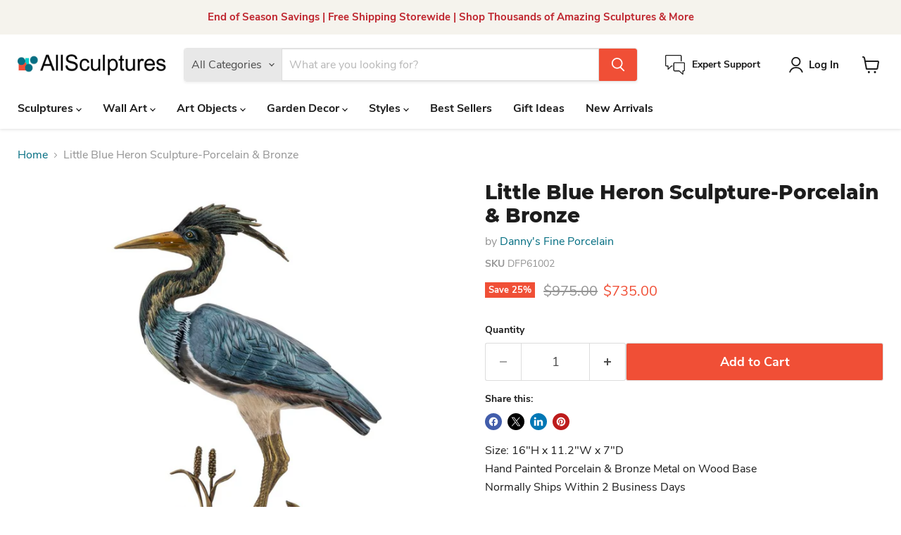

--- FILE ---
content_type: text/html; charset=utf-8
request_url: https://allsculptures.com/collections/all/products/little-blue-heron-sculpture-porcelain-bronze?view=recently-viewed
body_size: 1478
content:










  
    
    








<div
  class="productgrid--item  imagestyle--natural    productitem--sale  productitem--emphasis  product-recently-viewed-card    show-actions--mobile"
  data-product-item
  data-product-quickshop-url="/products/little-blue-heron-sculpture-porcelain-bronze"
  
    data-recently-viewed-card
  
>
  <div class="productitem" data-product-item-content>
    
    
    
    

    

    
      

      
    

    <div class="productitem__container">
      <div class="product-recently-viewed-card-time" data-product-handle="little-blue-heron-sculpture-porcelain-bronze">
      <button
        class="product-recently-viewed-card-remove"
        aria-label="close"
        data-remove-recently-viewed
      >
        


                                                                        <svg class="icon-remove "    aria-hidden="true"    focusable="false"    role="presentation"    xmlns="http://www.w3.org/2000/svg" width="10" height="10" viewBox="0 0 10 10" xmlns="http://www.w3.org/2000/svg">      <path fill="currentColor" d="M6.08785659,5 L9.77469752,1.31315906 L8.68684094,0.225302476 L5,3.91214341 L1.31315906,0.225302476 L0.225302476,1.31315906 L3.91214341,5 L0.225302476,8.68684094 L1.31315906,9.77469752 L5,6.08785659 L8.68684094,9.77469752 L9.77469752,8.68684094 L6.08785659,5 Z"></path>    </svg>                                              

      </button>
    </div>

      <div class="productitem__image-container">
        <a
          class="productitem--image-link"
          href="/products/little-blue-heron-sculpture-porcelain-bronze"
          tabindex="-1"
          data-product-page-link
        >
          <figure
            class="productitem--image"
            data-product-item-image
            
              style="--product-grid-item-image-aspect-ratio: 1.0;"
            
          >
            
              
                
                

  
    <noscript data-rimg-noscript>
      <img
        
          src="//allsculptures.com/cdn/shop/files/Little-Blue-Heron-Sculpture_512x512.jpg?v=1692738010"
        

        alt=""
        data-rimg="noscript"
        srcset="//allsculptures.com/cdn/shop/files/Little-Blue-Heron-Sculpture_512x512.jpg?v=1692738010 1x, //allsculptures.com/cdn/shop/files/Little-Blue-Heron-Sculpture_1024x1024.jpg?v=1692738010 2x"
        class="productitem--image-alternate"
        
        
      >
    </noscript>
  

  <img
    
      src="//allsculptures.com/cdn/shop/files/Little-Blue-Heron-Sculpture_512x512.jpg?v=1692738010"
    
    alt=""

    
      data-rimg="lazy"
      data-rimg-scale="1"
      data-rimg-template="//allsculptures.com/cdn/shop/files/Little-Blue-Heron-Sculpture_{size}.jpg?v=1692738010"
      data-rimg-max="1024x1024"
      data-rimg-crop="false"
      
      srcset="data:image/svg+xml;utf8,<svg%20xmlns='http://www.w3.org/2000/svg'%20width='512'%20height='512'></svg>"
    

    class="productitem--image-alternate"
    
    
  >



  <div data-rimg-canvas></div>


              
              

  
    <noscript data-rimg-noscript>
      <img
        
          src="//allsculptures.com/cdn/shop/files/Little-Blue-Heron-Sculpture-Porcelain_512x512.jpg?v=1692738009"
        

        alt=""
        data-rimg="noscript"
        srcset="//allsculptures.com/cdn/shop/files/Little-Blue-Heron-Sculpture-Porcelain_512x512.jpg?v=1692738009 1x, //allsculptures.com/cdn/shop/files/Little-Blue-Heron-Sculpture-Porcelain_1024x1024.jpg?v=1692738009 2x"
        class="productitem--image-primary"
        
        
      >
    </noscript>
  

  <img
    
      src="//allsculptures.com/cdn/shop/files/Little-Blue-Heron-Sculpture-Porcelain_512x512.jpg?v=1692738009"
    
    alt=""

    
      data-rimg="lazy"
      data-rimg-scale="1"
      data-rimg-template="//allsculptures.com/cdn/shop/files/Little-Blue-Heron-Sculpture-Porcelain_{size}.jpg?v=1692738009"
      data-rimg-max="1024x1024"
      data-rimg-crop="false"
      
      srcset="data:image/svg+xml;utf8,<svg%20xmlns='http://www.w3.org/2000/svg'%20width='512'%20height='512'></svg>"
    

    class="productitem--image-primary"
    
    
  >



  <div data-rimg-canvas></div>


            

            



























  
  
  

  <span class="productitem__badge productitem__badge--sale"
    data-badge-sales
    
  >
    <span data-badge-sales-range>
      
        
          Save <span data-price-percent-saved>25</span>%
        
      
    </span>
    <span data-badge-sales-single style="display: none;">
      
        Save <span data-price-percent-saved></span>%
      
    </span>
  </span>

            <span class="visually-hidden">Little Blue Heron Sculpture-Porcelain & Bronze</span>
          </figure>
        </a>
      </div><div class="productitem--info">
        
          
        

        
          






























<div class="price productitem__price ">
  
    <div
      class="price__compare-at visible"
      data-price-compare-container
    >

      
        <span class="visually-hidden">Original Price</span>
        <span class="money price__compare-at--single" data-price-compare>
          $975.00
        </span>
      
    </div>


    
      
      <div class="price__compare-at--hidden" data-compare-price-range-hidden>
        
          <span class="visually-hidden">Original Price</span>
          <span class="money price__compare-at--min" data-price-compare-min>
            $975.00
          </span>
          -
          <span class="visually-hidden">Original Price</span>
          <span class="money price__compare-at--max" data-price-compare-max>
            $975.00
          </span>
        
      </div>
      <div class="price__compare-at--hidden" data-compare-price-hidden>
        <span class="visually-hidden">Original Price</span>
        <span class="money price__compare-at--single" data-price-compare>
          $975.00
        </span>
      </div>
    
  

  <div class="price__current price__current--emphasize price__current--on-sale" data-price-container>

    

    
      
      
        <span class="visually-hidden">Current Price</span>
      
      <span class="money" data-price>
        $735.00
      </span>
    
    
  </div>

  
    
    <div class="price__current--hidden" data-current-price-range-hidden>
      
        <span class="money price__current--min" data-price-min>$735.00</span>
        -
        <span class="money price__current--max" data-price-max>$735.00</span>
      
    </div>
    <div class="price__current--hidden" data-current-price-hidden>
      <span class="visually-hidden">Current Price</span>
      <span class="money" data-price>
        $735.00
      </span>
    </div>
  

  
    
    
    
    

    <div
      class="
        productitem__unit-price
        hidden
      "
      data-unit-price
    >
      <span class="productitem__total-quantity" data-total-quantity></span> | <span class="productitem__unit-price--amount money" data-unit-price-amount></span> / <span class="productitem__unit-price--measure" data-unit-price-measure></span>
    </div>
  

  
</div>


        

        <h2 class="productitem--title">
          <a href="/products/little-blue-heron-sculpture-porcelain-bronze" data-product-page-link>
            Little Blue Heron Sculpture-Porcelain & Bronze
          </a>
        </h2>

        
          
            <span class="productitem--vendor">
              <a href="/collections/vendors?q=Danny%27s%20Fine%20Porcelain" title="Danny&#39;s Fine Porcelain">Danny's Fine Porcelain</a>
            </span>
          
        

        

        
          
            <div class="productitem__stock-level">
              







<div class="product-stock-level-wrapper" >
  
</div>

            </div>
          

          
            
          
        

        
          <div class="productitem--description">
            <p>Size: 16"H x 11.2"W x 7"DHand Painted Porcelain &amp; Bronze Metal on Wood BaseNormally Ships Within 2 Business Days
Bring an air of elegance to yo...</p>

            
              <a
                href="/products/little-blue-heron-sculpture-porcelain-bronze"
                class="productitem--link"
                data-product-page-link
              >
                View Full Details
              </a>
            
          </div>
        
      </div>

      
    </div>
  </div>

  
    <script type="application/json" data-quick-buy-settings>
      {
        "cart_redirection": true,
        "money_format": "${{amount}}"
      }
    </script>
  
</div>


--- FILE ---
content_type: text/javascript; charset=utf-8
request_url: https://allsculptures.com/products/little-blue-heron-sculpture-porcelain-bronze.js
body_size: 971
content:
{"id":8043165581530,"title":"Little Blue Heron Sculpture-Porcelain \u0026 Bronze","handle":"little-blue-heron-sculpture-porcelain-bronze","description":"\u003cp\u003eSize: 16\"H x 11.2\"W x 7\"D\u003cbr\u003eHand Painted Porcelain \u0026amp; Bronze Metal on Wood Base\u003cbr\u003eNormally Ships Within 2 Business Days\u003c\/p\u003e\n\u003cp\u003eBring an air of elegance to your living space with this unique Great Blue Heron Sculpture. Meticulously crafted with ormolu gilded bronze and hand-painted porcelain, this eye-catching piece is sure to add sophistication and finesse to any room. Expertly made with the complex lost wax casting process, it’s a luxury work of art that will captivate and inspire.\u003c\/p\u003e\u003ca href=\"\/collections\/dannys-fine-porcelain\" target=\"_blank\"\u003eShop Our Entire Collection of Danny's Fine Porcelain\u003c\/a\u003e","published_at":"2023-08-22T17:00:06-04:00","created_at":"2023-08-22T17:00:06-04:00","vendor":"Danny's Fine Porcelain","type":"","tags":["Animal \u0026 Wildlife Garden Sculptures","Bird Sculpture","Bird Sculptures","Ceramic Bird Sculptures","Egret \u0026 Herons","Sculpture","Shore Bird Sculptures","Size_Medium- 13-20 inches","Statue"],"price":73500,"price_min":73500,"price_max":73500,"available":true,"price_varies":false,"compare_at_price":97500,"compare_at_price_min":97500,"compare_at_price_max":97500,"compare_at_price_varies":false,"variants":[{"id":44057057984730,"title":"Default Title","option1":"Default Title","option2":null,"option3":null,"sku":"DFP61002","requires_shipping":true,"taxable":true,"featured_image":null,"available":true,"name":"Little Blue Heron Sculpture-Porcelain \u0026 Bronze","public_title":null,"options":["Default Title"],"price":73500,"weight":0,"compare_at_price":97500,"inventory_management":null,"barcode":"","requires_selling_plan":false,"selling_plan_allocations":[]}],"images":["\/\/cdn.shopify.com\/s\/files\/1\/0661\/2733\/1546\/files\/Little-Blue-Heron-Sculpture-Porcelain.jpg?v=1692738009","\/\/cdn.shopify.com\/s\/files\/1\/0661\/2733\/1546\/files\/Little-Blue-Heron-Sculpture.jpg?v=1692738010","\/\/cdn.shopify.com\/s\/files\/1\/0661\/2733\/1546\/files\/Little-Blue-Heron-Sculpture-Front.jpg?v=1692738008","\/\/cdn.shopify.com\/s\/files\/1\/0661\/2733\/1546\/files\/Little-Blue-Heron-Sculpture-Side.jpg?v=1692738008","\/\/cdn.shopify.com\/s\/files\/1\/0661\/2733\/1546\/files\/Little-Blue-Heron-Sculpture-Rear.jpg?v=1692738009","\/\/cdn.shopify.com\/s\/files\/1\/0661\/2733\/1546\/files\/little-blue-heron-detail.jpg?v=1692738010","\/\/cdn.shopify.com\/s\/files\/1\/0661\/2733\/1546\/files\/little-blue-heron-detail-base.jpg?v=1692738009","\/\/cdn.shopify.com\/s\/files\/1\/0661\/2733\/1546\/files\/detail-little-blue-heron.jpg?v=1692738008","\/\/cdn.shopify.com\/s\/files\/1\/0661\/2733\/1546\/files\/tropical-bird-statues.jpg?v=1692738010"],"featured_image":"\/\/cdn.shopify.com\/s\/files\/1\/0661\/2733\/1546\/files\/Little-Blue-Heron-Sculpture-Porcelain.jpg?v=1692738009","options":[{"name":"Title","position":1,"values":["Default Title"]}],"url":"\/products\/little-blue-heron-sculpture-porcelain-bronze","media":[{"alt":null,"id":32628437680346,"position":1,"preview_image":{"aspect_ratio":1.0,"height":1024,"width":1024,"src":"https:\/\/cdn.shopify.com\/s\/files\/1\/0661\/2733\/1546\/files\/Little-Blue-Heron-Sculpture-Porcelain.jpg?v=1692738009"},"aspect_ratio":1.0,"height":1024,"media_type":"image","src":"https:\/\/cdn.shopify.com\/s\/files\/1\/0661\/2733\/1546\/files\/Little-Blue-Heron-Sculpture-Porcelain.jpg?v=1692738009","width":1024},{"alt":null,"id":32628437713114,"position":2,"preview_image":{"aspect_ratio":1.0,"height":1024,"width":1024,"src":"https:\/\/cdn.shopify.com\/s\/files\/1\/0661\/2733\/1546\/files\/Little-Blue-Heron-Sculpture.jpg?v=1692738010"},"aspect_ratio":1.0,"height":1024,"media_type":"image","src":"https:\/\/cdn.shopify.com\/s\/files\/1\/0661\/2733\/1546\/files\/Little-Blue-Heron-Sculpture.jpg?v=1692738010","width":1024},{"alt":null,"id":32628437745882,"position":3,"preview_image":{"aspect_ratio":1.0,"height":1024,"width":1024,"src":"https:\/\/cdn.shopify.com\/s\/files\/1\/0661\/2733\/1546\/files\/Little-Blue-Heron-Sculpture-Front.jpg?v=1692738008"},"aspect_ratio":1.0,"height":1024,"media_type":"image","src":"https:\/\/cdn.shopify.com\/s\/files\/1\/0661\/2733\/1546\/files\/Little-Blue-Heron-Sculpture-Front.jpg?v=1692738008","width":1024},{"alt":null,"id":32628437778650,"position":4,"preview_image":{"aspect_ratio":1.0,"height":1024,"width":1024,"src":"https:\/\/cdn.shopify.com\/s\/files\/1\/0661\/2733\/1546\/files\/Little-Blue-Heron-Sculpture-Side.jpg?v=1692738008"},"aspect_ratio":1.0,"height":1024,"media_type":"image","src":"https:\/\/cdn.shopify.com\/s\/files\/1\/0661\/2733\/1546\/files\/Little-Blue-Heron-Sculpture-Side.jpg?v=1692738008","width":1024},{"alt":null,"id":32628437811418,"position":5,"preview_image":{"aspect_ratio":1.0,"height":1024,"width":1024,"src":"https:\/\/cdn.shopify.com\/s\/files\/1\/0661\/2733\/1546\/files\/Little-Blue-Heron-Sculpture-Rear.jpg?v=1692738009"},"aspect_ratio":1.0,"height":1024,"media_type":"image","src":"https:\/\/cdn.shopify.com\/s\/files\/1\/0661\/2733\/1546\/files\/Little-Blue-Heron-Sculpture-Rear.jpg?v=1692738009","width":1024},{"alt":null,"id":32628437844186,"position":6,"preview_image":{"aspect_ratio":1.0,"height":1024,"width":1024,"src":"https:\/\/cdn.shopify.com\/s\/files\/1\/0661\/2733\/1546\/files\/little-blue-heron-detail.jpg?v=1692738010"},"aspect_ratio":1.0,"height":1024,"media_type":"image","src":"https:\/\/cdn.shopify.com\/s\/files\/1\/0661\/2733\/1546\/files\/little-blue-heron-detail.jpg?v=1692738010","width":1024},{"alt":null,"id":32628437876954,"position":7,"preview_image":{"aspect_ratio":1.0,"height":1024,"width":1024,"src":"https:\/\/cdn.shopify.com\/s\/files\/1\/0661\/2733\/1546\/files\/little-blue-heron-detail-base.jpg?v=1692738009"},"aspect_ratio":1.0,"height":1024,"media_type":"image","src":"https:\/\/cdn.shopify.com\/s\/files\/1\/0661\/2733\/1546\/files\/little-blue-heron-detail-base.jpg?v=1692738009","width":1024},{"alt":null,"id":32628437909722,"position":8,"preview_image":{"aspect_ratio":1.0,"height":1024,"width":1024,"src":"https:\/\/cdn.shopify.com\/s\/files\/1\/0661\/2733\/1546\/files\/detail-little-blue-heron.jpg?v=1692738008"},"aspect_ratio":1.0,"height":1024,"media_type":"image","src":"https:\/\/cdn.shopify.com\/s\/files\/1\/0661\/2733\/1546\/files\/detail-little-blue-heron.jpg?v=1692738008","width":1024},{"alt":null,"id":32628437942490,"position":9,"preview_image":{"aspect_ratio":1.0,"height":1024,"width":1024,"src":"https:\/\/cdn.shopify.com\/s\/files\/1\/0661\/2733\/1546\/files\/tropical-bird-statues.jpg?v=1692738010"},"aspect_ratio":1.0,"height":1024,"media_type":"image","src":"https:\/\/cdn.shopify.com\/s\/files\/1\/0661\/2733\/1546\/files\/tropical-bird-statues.jpg?v=1692738010","width":1024}],"requires_selling_plan":false,"selling_plan_groups":[]}